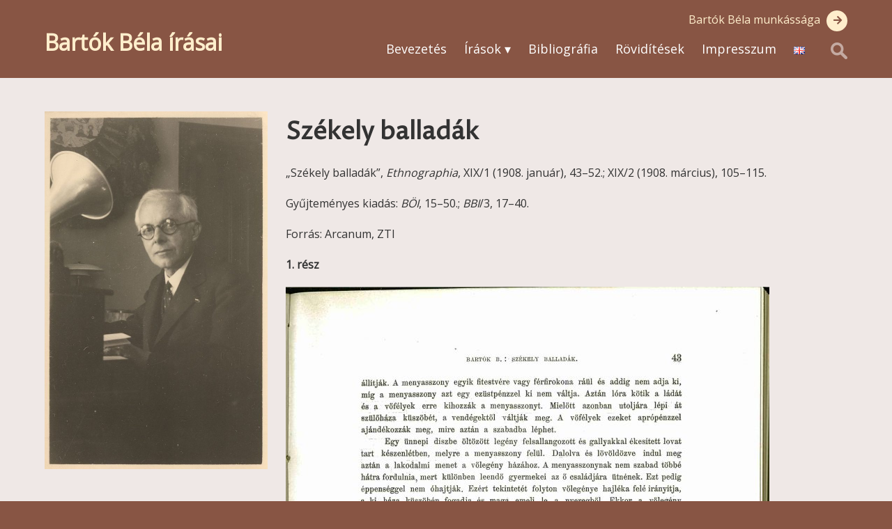

--- FILE ---
content_type: text/html; charset=UTF-8
request_url: https://bartok-irasai.zti.hu/irasok/szekely-balladak/
body_size: 23781
content:
<!DOCTYPE html>
<html lang="hu-HU" itemscope itemtype="https://schema.org/Article">
<head>
<meta charset="UTF-8" />
<meta name="viewport" content="width=device-width" />
<title>Székely balladák | Bartók Béla írásai</title>
<meta name='robots' content='max-image-preview:large' />
<link rel="alternate" href="https://bartok-irasai.zti.hu/irasok/szekely-balladak/" hreflang="hu" />
<link rel="alternate" href="https://bartok-irasai.zti.hu/en/irasok/szekely-balladak-2/" hreflang="en" />
<link rel="alternate" type="application/rss+xml" title="Bartók Béla írásai &raquo; hírcsatorna" href="https://bartok-irasai.zti.hu/feed/" />
<link rel="alternate" type="application/rss+xml" title="Bartók Béla írásai &raquo; hozzászólás hírcsatorna" href="https://bartok-irasai.zti.hu/comments/feed/" />
<link rel="alternate" title="oEmbed (JSON)" type="application/json+oembed" href="https://bartok-irasai.zti.hu/wp-json/oembed/1.0/embed?url=https%3A%2F%2Fbartok-irasai.zti.hu%2Firasok%2Fszekely-balladak%2F&#038;lang=hu" />
<link rel="alternate" title="oEmbed (XML)" type="text/xml+oembed" href="https://bartok-irasai.zti.hu/wp-json/oembed/1.0/embed?url=https%3A%2F%2Fbartok-irasai.zti.hu%2Firasok%2Fszekely-balladak%2F&#038;format=xml&#038;lang=hu" />
<style id='wp-img-auto-sizes-contain-inline-css' type='text/css'>
img:is([sizes=auto i],[sizes^="auto," i]){contain-intrinsic-size:3000px 1500px}
/*# sourceURL=wp-img-auto-sizes-contain-inline-css */
</style>
<style id='wp-emoji-styles-inline-css' type='text/css'>

	img.wp-smiley, img.emoji {
		display: inline !important;
		border: none !important;
		box-shadow: none !important;
		height: 1em !important;
		width: 1em !important;
		margin: 0 0.07em !important;
		vertical-align: -0.1em !important;
		background: none !important;
		padding: 0 !important;
	}
/*# sourceURL=wp-emoji-styles-inline-css */
</style>
<style id='wp-block-library-inline-css' type='text/css'>
:root{--wp-block-synced-color:#7a00df;--wp-block-synced-color--rgb:122,0,223;--wp-bound-block-color:var(--wp-block-synced-color);--wp-editor-canvas-background:#ddd;--wp-admin-theme-color:#007cba;--wp-admin-theme-color--rgb:0,124,186;--wp-admin-theme-color-darker-10:#006ba1;--wp-admin-theme-color-darker-10--rgb:0,107,160.5;--wp-admin-theme-color-darker-20:#005a87;--wp-admin-theme-color-darker-20--rgb:0,90,135;--wp-admin-border-width-focus:2px}@media (min-resolution:192dpi){:root{--wp-admin-border-width-focus:1.5px}}.wp-element-button{cursor:pointer}:root .has-very-light-gray-background-color{background-color:#eee}:root .has-very-dark-gray-background-color{background-color:#313131}:root .has-very-light-gray-color{color:#eee}:root .has-very-dark-gray-color{color:#313131}:root .has-vivid-green-cyan-to-vivid-cyan-blue-gradient-background{background:linear-gradient(135deg,#00d084,#0693e3)}:root .has-purple-crush-gradient-background{background:linear-gradient(135deg,#34e2e4,#4721fb 50%,#ab1dfe)}:root .has-hazy-dawn-gradient-background{background:linear-gradient(135deg,#faaca8,#dad0ec)}:root .has-subdued-olive-gradient-background{background:linear-gradient(135deg,#fafae1,#67a671)}:root .has-atomic-cream-gradient-background{background:linear-gradient(135deg,#fdd79a,#004a59)}:root .has-nightshade-gradient-background{background:linear-gradient(135deg,#330968,#31cdcf)}:root .has-midnight-gradient-background{background:linear-gradient(135deg,#020381,#2874fc)}:root{--wp--preset--font-size--normal:16px;--wp--preset--font-size--huge:42px}.has-regular-font-size{font-size:1em}.has-larger-font-size{font-size:2.625em}.has-normal-font-size{font-size:var(--wp--preset--font-size--normal)}.has-huge-font-size{font-size:var(--wp--preset--font-size--huge)}.has-text-align-center{text-align:center}.has-text-align-left{text-align:left}.has-text-align-right{text-align:right}.has-fit-text{white-space:nowrap!important}#end-resizable-editor-section{display:none}.aligncenter{clear:both}.items-justified-left{justify-content:flex-start}.items-justified-center{justify-content:center}.items-justified-right{justify-content:flex-end}.items-justified-space-between{justify-content:space-between}.screen-reader-text{border:0;clip-path:inset(50%);height:1px;margin:-1px;overflow:hidden;padding:0;position:absolute;width:1px;word-wrap:normal!important}.screen-reader-text:focus{background-color:#ddd;clip-path:none;color:#444;display:block;font-size:1em;height:auto;left:5px;line-height:normal;padding:15px 23px 14px;text-decoration:none;top:5px;width:auto;z-index:100000}html :where(.has-border-color){border-style:solid}html :where([style*=border-top-color]){border-top-style:solid}html :where([style*=border-right-color]){border-right-style:solid}html :where([style*=border-bottom-color]){border-bottom-style:solid}html :where([style*=border-left-color]){border-left-style:solid}html :where([style*=border-width]){border-style:solid}html :where([style*=border-top-width]){border-top-style:solid}html :where([style*=border-right-width]){border-right-style:solid}html :where([style*=border-bottom-width]){border-bottom-style:solid}html :where([style*=border-left-width]){border-left-style:solid}html :where(img[class*=wp-image-]){height:auto;max-width:100%}:where(figure){margin:0 0 1em}html :where(.is-position-sticky){--wp-admin--admin-bar--position-offset:var(--wp-admin--admin-bar--height,0px)}@media screen and (max-width:600px){html :where(.is-position-sticky){--wp-admin--admin-bar--position-offset:0px}}

/*# sourceURL=wp-block-library-inline-css */
</style><style id='wp-block-image-inline-css' type='text/css'>
.wp-block-image>a,.wp-block-image>figure>a{display:inline-block}.wp-block-image img{box-sizing:border-box;height:auto;max-width:100%;vertical-align:bottom}@media not (prefers-reduced-motion){.wp-block-image img.hide{visibility:hidden}.wp-block-image img.show{animation:show-content-image .4s}}.wp-block-image[style*=border-radius] img,.wp-block-image[style*=border-radius]>a{border-radius:inherit}.wp-block-image.has-custom-border img{box-sizing:border-box}.wp-block-image.aligncenter{text-align:center}.wp-block-image.alignfull>a,.wp-block-image.alignwide>a{width:100%}.wp-block-image.alignfull img,.wp-block-image.alignwide img{height:auto;width:100%}.wp-block-image .aligncenter,.wp-block-image .alignleft,.wp-block-image .alignright,.wp-block-image.aligncenter,.wp-block-image.alignleft,.wp-block-image.alignright{display:table}.wp-block-image .aligncenter>figcaption,.wp-block-image .alignleft>figcaption,.wp-block-image .alignright>figcaption,.wp-block-image.aligncenter>figcaption,.wp-block-image.alignleft>figcaption,.wp-block-image.alignright>figcaption{caption-side:bottom;display:table-caption}.wp-block-image .alignleft{float:left;margin:.5em 1em .5em 0}.wp-block-image .alignright{float:right;margin:.5em 0 .5em 1em}.wp-block-image .aligncenter{margin-left:auto;margin-right:auto}.wp-block-image :where(figcaption){margin-bottom:1em;margin-top:.5em}.wp-block-image.is-style-circle-mask img{border-radius:9999px}@supports ((-webkit-mask-image:none) or (mask-image:none)) or (-webkit-mask-image:none){.wp-block-image.is-style-circle-mask img{border-radius:0;-webkit-mask-image:url('data:image/svg+xml;utf8,<svg viewBox="0 0 100 100" xmlns="http://www.w3.org/2000/svg"><circle cx="50" cy="50" r="50"/></svg>');mask-image:url('data:image/svg+xml;utf8,<svg viewBox="0 0 100 100" xmlns="http://www.w3.org/2000/svg"><circle cx="50" cy="50" r="50"/></svg>');mask-mode:alpha;-webkit-mask-position:center;mask-position:center;-webkit-mask-repeat:no-repeat;mask-repeat:no-repeat;-webkit-mask-size:contain;mask-size:contain}}:root :where(.wp-block-image.is-style-rounded img,.wp-block-image .is-style-rounded img){border-radius:9999px}.wp-block-image figure{margin:0}.wp-lightbox-container{display:flex;flex-direction:column;position:relative}.wp-lightbox-container img{cursor:zoom-in}.wp-lightbox-container img:hover+button{opacity:1}.wp-lightbox-container button{align-items:center;backdrop-filter:blur(16px) saturate(180%);background-color:#5a5a5a40;border:none;border-radius:4px;cursor:zoom-in;display:flex;height:20px;justify-content:center;opacity:0;padding:0;position:absolute;right:16px;text-align:center;top:16px;width:20px;z-index:100}@media not (prefers-reduced-motion){.wp-lightbox-container button{transition:opacity .2s ease}}.wp-lightbox-container button:focus-visible{outline:3px auto #5a5a5a40;outline:3px auto -webkit-focus-ring-color;outline-offset:3px}.wp-lightbox-container button:hover{cursor:pointer;opacity:1}.wp-lightbox-container button:focus{opacity:1}.wp-lightbox-container button:focus,.wp-lightbox-container button:hover,.wp-lightbox-container button:not(:hover):not(:active):not(.has-background){background-color:#5a5a5a40;border:none}.wp-lightbox-overlay{box-sizing:border-box;cursor:zoom-out;height:100vh;left:0;overflow:hidden;position:fixed;top:0;visibility:hidden;width:100%;z-index:100000}.wp-lightbox-overlay .close-button{align-items:center;cursor:pointer;display:flex;justify-content:center;min-height:40px;min-width:40px;padding:0;position:absolute;right:calc(env(safe-area-inset-right) + 16px);top:calc(env(safe-area-inset-top) + 16px);z-index:5000000}.wp-lightbox-overlay .close-button:focus,.wp-lightbox-overlay .close-button:hover,.wp-lightbox-overlay .close-button:not(:hover):not(:active):not(.has-background){background:none;border:none}.wp-lightbox-overlay .lightbox-image-container{height:var(--wp--lightbox-container-height);left:50%;overflow:hidden;position:absolute;top:50%;transform:translate(-50%,-50%);transform-origin:top left;width:var(--wp--lightbox-container-width);z-index:9999999999}.wp-lightbox-overlay .wp-block-image{align-items:center;box-sizing:border-box;display:flex;height:100%;justify-content:center;margin:0;position:relative;transform-origin:0 0;width:100%;z-index:3000000}.wp-lightbox-overlay .wp-block-image img{height:var(--wp--lightbox-image-height);min-height:var(--wp--lightbox-image-height);min-width:var(--wp--lightbox-image-width);width:var(--wp--lightbox-image-width)}.wp-lightbox-overlay .wp-block-image figcaption{display:none}.wp-lightbox-overlay button{background:none;border:none}.wp-lightbox-overlay .scrim{background-color:#fff;height:100%;opacity:.9;position:absolute;width:100%;z-index:2000000}.wp-lightbox-overlay.active{visibility:visible}@media not (prefers-reduced-motion){.wp-lightbox-overlay.active{animation:turn-on-visibility .25s both}.wp-lightbox-overlay.active img{animation:turn-on-visibility .35s both}.wp-lightbox-overlay.show-closing-animation:not(.active){animation:turn-off-visibility .35s both}.wp-lightbox-overlay.show-closing-animation:not(.active) img{animation:turn-off-visibility .25s both}.wp-lightbox-overlay.zoom.active{animation:none;opacity:1;visibility:visible}.wp-lightbox-overlay.zoom.active .lightbox-image-container{animation:lightbox-zoom-in .4s}.wp-lightbox-overlay.zoom.active .lightbox-image-container img{animation:none}.wp-lightbox-overlay.zoom.active .scrim{animation:turn-on-visibility .4s forwards}.wp-lightbox-overlay.zoom.show-closing-animation:not(.active){animation:none}.wp-lightbox-overlay.zoom.show-closing-animation:not(.active) .lightbox-image-container{animation:lightbox-zoom-out .4s}.wp-lightbox-overlay.zoom.show-closing-animation:not(.active) .lightbox-image-container img{animation:none}.wp-lightbox-overlay.zoom.show-closing-animation:not(.active) .scrim{animation:turn-off-visibility .4s forwards}}@keyframes show-content-image{0%{visibility:hidden}99%{visibility:hidden}to{visibility:visible}}@keyframes turn-on-visibility{0%{opacity:0}to{opacity:1}}@keyframes turn-off-visibility{0%{opacity:1;visibility:visible}99%{opacity:0;visibility:visible}to{opacity:0;visibility:hidden}}@keyframes lightbox-zoom-in{0%{transform:translate(calc((-100vw + var(--wp--lightbox-scrollbar-width))/2 + var(--wp--lightbox-initial-left-position)),calc(-50vh + var(--wp--lightbox-initial-top-position))) scale(var(--wp--lightbox-scale))}to{transform:translate(-50%,-50%) scale(1)}}@keyframes lightbox-zoom-out{0%{transform:translate(-50%,-50%) scale(1);visibility:visible}99%{visibility:visible}to{transform:translate(calc((-100vw + var(--wp--lightbox-scrollbar-width))/2 + var(--wp--lightbox-initial-left-position)),calc(-50vh + var(--wp--lightbox-initial-top-position))) scale(var(--wp--lightbox-scale));visibility:hidden}}
/*# sourceURL=https://bartok-irasai.zti.hu/wp-includes/blocks/image/style.min.css */
</style>
<style id='wp-block-list-inline-css' type='text/css'>
ol,ul{box-sizing:border-box}:root :where(.wp-block-list.has-background){padding:1.25em 2.375em}
/*# sourceURL=https://bartok-irasai.zti.hu/wp-includes/blocks/list/style.min.css */
</style>
<style id='wp-block-paragraph-inline-css' type='text/css'>
.is-small-text{font-size:.875em}.is-regular-text{font-size:1em}.is-large-text{font-size:2.25em}.is-larger-text{font-size:3em}.has-drop-cap:not(:focus):first-letter{float:left;font-size:8.4em;font-style:normal;font-weight:100;line-height:.68;margin:.05em .1em 0 0;text-transform:uppercase}body.rtl .has-drop-cap:not(:focus):first-letter{float:none;margin-left:.1em}p.has-drop-cap.has-background{overflow:hidden}:root :where(p.has-background){padding:1.25em 2.375em}:where(p.has-text-color:not(.has-link-color)) a{color:inherit}p.has-text-align-left[style*="writing-mode:vertical-lr"],p.has-text-align-right[style*="writing-mode:vertical-rl"]{rotate:180deg}
/*# sourceURL=https://bartok-irasai.zti.hu/wp-includes/blocks/paragraph/style.min.css */
</style>
<style id='global-styles-inline-css' type='text/css'>
:root{--wp--preset--aspect-ratio--square: 1;--wp--preset--aspect-ratio--4-3: 4/3;--wp--preset--aspect-ratio--3-4: 3/4;--wp--preset--aspect-ratio--3-2: 3/2;--wp--preset--aspect-ratio--2-3: 2/3;--wp--preset--aspect-ratio--16-9: 16/9;--wp--preset--aspect-ratio--9-16: 9/16;--wp--preset--color--black: #000000;--wp--preset--color--cyan-bluish-gray: #abb8c3;--wp--preset--color--white: #ffffff;--wp--preset--color--pale-pink: #f78da7;--wp--preset--color--vivid-red: #cf2e2e;--wp--preset--color--luminous-vivid-orange: #ff6900;--wp--preset--color--luminous-vivid-amber: #fcb900;--wp--preset--color--light-green-cyan: #7bdcb5;--wp--preset--color--vivid-green-cyan: #00d084;--wp--preset--color--pale-cyan-blue: #8ed1fc;--wp--preset--color--vivid-cyan-blue: #0693e3;--wp--preset--color--vivid-purple: #9b51e0;--wp--preset--gradient--vivid-cyan-blue-to-vivid-purple: linear-gradient(135deg,rgb(6,147,227) 0%,rgb(155,81,224) 100%);--wp--preset--gradient--light-green-cyan-to-vivid-green-cyan: linear-gradient(135deg,rgb(122,220,180) 0%,rgb(0,208,130) 100%);--wp--preset--gradient--luminous-vivid-amber-to-luminous-vivid-orange: linear-gradient(135deg,rgb(252,185,0) 0%,rgb(255,105,0) 100%);--wp--preset--gradient--luminous-vivid-orange-to-vivid-red: linear-gradient(135deg,rgb(255,105,0) 0%,rgb(207,46,46) 100%);--wp--preset--gradient--very-light-gray-to-cyan-bluish-gray: linear-gradient(135deg,rgb(238,238,238) 0%,rgb(169,184,195) 100%);--wp--preset--gradient--cool-to-warm-spectrum: linear-gradient(135deg,rgb(74,234,220) 0%,rgb(151,120,209) 20%,rgb(207,42,186) 40%,rgb(238,44,130) 60%,rgb(251,105,98) 80%,rgb(254,248,76) 100%);--wp--preset--gradient--blush-light-purple: linear-gradient(135deg,rgb(255,206,236) 0%,rgb(152,150,240) 100%);--wp--preset--gradient--blush-bordeaux: linear-gradient(135deg,rgb(254,205,165) 0%,rgb(254,45,45) 50%,rgb(107,0,62) 100%);--wp--preset--gradient--luminous-dusk: linear-gradient(135deg,rgb(255,203,112) 0%,rgb(199,81,192) 50%,rgb(65,88,208) 100%);--wp--preset--gradient--pale-ocean: linear-gradient(135deg,rgb(255,245,203) 0%,rgb(182,227,212) 50%,rgb(51,167,181) 100%);--wp--preset--gradient--electric-grass: linear-gradient(135deg,rgb(202,248,128) 0%,rgb(113,206,126) 100%);--wp--preset--gradient--midnight: linear-gradient(135deg,rgb(2,3,129) 0%,rgb(40,116,252) 100%);--wp--preset--font-size--small: 13px;--wp--preset--font-size--medium: 20px;--wp--preset--font-size--large: 36px;--wp--preset--font-size--x-large: 42px;--wp--preset--spacing--20: 0.44rem;--wp--preset--spacing--30: 0.67rem;--wp--preset--spacing--40: 1rem;--wp--preset--spacing--50: 1.5rem;--wp--preset--spacing--60: 2.25rem;--wp--preset--spacing--70: 3.38rem;--wp--preset--spacing--80: 5.06rem;--wp--preset--shadow--natural: 6px 6px 9px rgba(0, 0, 0, 0.2);--wp--preset--shadow--deep: 12px 12px 50px rgba(0, 0, 0, 0.4);--wp--preset--shadow--sharp: 6px 6px 0px rgba(0, 0, 0, 0.2);--wp--preset--shadow--outlined: 6px 6px 0px -3px rgb(255, 255, 255), 6px 6px rgb(0, 0, 0);--wp--preset--shadow--crisp: 6px 6px 0px rgb(0, 0, 0);}:root :where(.is-layout-flow) > :first-child{margin-block-start: 0;}:root :where(.is-layout-flow) > :last-child{margin-block-end: 0;}:root :where(.is-layout-flow) > *{margin-block-start: 24px;margin-block-end: 0;}:root :where(.is-layout-constrained) > :first-child{margin-block-start: 0;}:root :where(.is-layout-constrained) > :last-child{margin-block-end: 0;}:root :where(.is-layout-constrained) > *{margin-block-start: 24px;margin-block-end: 0;}:root :where(.is-layout-flex){gap: 24px;}:root :where(.is-layout-grid){gap: 24px;}body .is-layout-flex{display: flex;}.is-layout-flex{flex-wrap: wrap;align-items: center;}.is-layout-flex > :is(*, div){margin: 0;}body .is-layout-grid{display: grid;}.is-layout-grid > :is(*, div){margin: 0;}.has-black-color{color: var(--wp--preset--color--black) !important;}.has-cyan-bluish-gray-color{color: var(--wp--preset--color--cyan-bluish-gray) !important;}.has-white-color{color: var(--wp--preset--color--white) !important;}.has-pale-pink-color{color: var(--wp--preset--color--pale-pink) !important;}.has-vivid-red-color{color: var(--wp--preset--color--vivid-red) !important;}.has-luminous-vivid-orange-color{color: var(--wp--preset--color--luminous-vivid-orange) !important;}.has-luminous-vivid-amber-color{color: var(--wp--preset--color--luminous-vivid-amber) !important;}.has-light-green-cyan-color{color: var(--wp--preset--color--light-green-cyan) !important;}.has-vivid-green-cyan-color{color: var(--wp--preset--color--vivid-green-cyan) !important;}.has-pale-cyan-blue-color{color: var(--wp--preset--color--pale-cyan-blue) !important;}.has-vivid-cyan-blue-color{color: var(--wp--preset--color--vivid-cyan-blue) !important;}.has-vivid-purple-color{color: var(--wp--preset--color--vivid-purple) !important;}.has-black-background-color{background-color: var(--wp--preset--color--black) !important;}.has-cyan-bluish-gray-background-color{background-color: var(--wp--preset--color--cyan-bluish-gray) !important;}.has-white-background-color{background-color: var(--wp--preset--color--white) !important;}.has-pale-pink-background-color{background-color: var(--wp--preset--color--pale-pink) !important;}.has-vivid-red-background-color{background-color: var(--wp--preset--color--vivid-red) !important;}.has-luminous-vivid-orange-background-color{background-color: var(--wp--preset--color--luminous-vivid-orange) !important;}.has-luminous-vivid-amber-background-color{background-color: var(--wp--preset--color--luminous-vivid-amber) !important;}.has-light-green-cyan-background-color{background-color: var(--wp--preset--color--light-green-cyan) !important;}.has-vivid-green-cyan-background-color{background-color: var(--wp--preset--color--vivid-green-cyan) !important;}.has-pale-cyan-blue-background-color{background-color: var(--wp--preset--color--pale-cyan-blue) !important;}.has-vivid-cyan-blue-background-color{background-color: var(--wp--preset--color--vivid-cyan-blue) !important;}.has-vivid-purple-background-color{background-color: var(--wp--preset--color--vivid-purple) !important;}.has-black-border-color{border-color: var(--wp--preset--color--black) !important;}.has-cyan-bluish-gray-border-color{border-color: var(--wp--preset--color--cyan-bluish-gray) !important;}.has-white-border-color{border-color: var(--wp--preset--color--white) !important;}.has-pale-pink-border-color{border-color: var(--wp--preset--color--pale-pink) !important;}.has-vivid-red-border-color{border-color: var(--wp--preset--color--vivid-red) !important;}.has-luminous-vivid-orange-border-color{border-color: var(--wp--preset--color--luminous-vivid-orange) !important;}.has-luminous-vivid-amber-border-color{border-color: var(--wp--preset--color--luminous-vivid-amber) !important;}.has-light-green-cyan-border-color{border-color: var(--wp--preset--color--light-green-cyan) !important;}.has-vivid-green-cyan-border-color{border-color: var(--wp--preset--color--vivid-green-cyan) !important;}.has-pale-cyan-blue-border-color{border-color: var(--wp--preset--color--pale-cyan-blue) !important;}.has-vivid-cyan-blue-border-color{border-color: var(--wp--preset--color--vivid-cyan-blue) !important;}.has-vivid-purple-border-color{border-color: var(--wp--preset--color--vivid-purple) !important;}.has-vivid-cyan-blue-to-vivid-purple-gradient-background{background: var(--wp--preset--gradient--vivid-cyan-blue-to-vivid-purple) !important;}.has-light-green-cyan-to-vivid-green-cyan-gradient-background{background: var(--wp--preset--gradient--light-green-cyan-to-vivid-green-cyan) !important;}.has-luminous-vivid-amber-to-luminous-vivid-orange-gradient-background{background: var(--wp--preset--gradient--luminous-vivid-amber-to-luminous-vivid-orange) !important;}.has-luminous-vivid-orange-to-vivid-red-gradient-background{background: var(--wp--preset--gradient--luminous-vivid-orange-to-vivid-red) !important;}.has-very-light-gray-to-cyan-bluish-gray-gradient-background{background: var(--wp--preset--gradient--very-light-gray-to-cyan-bluish-gray) !important;}.has-cool-to-warm-spectrum-gradient-background{background: var(--wp--preset--gradient--cool-to-warm-spectrum) !important;}.has-blush-light-purple-gradient-background{background: var(--wp--preset--gradient--blush-light-purple) !important;}.has-blush-bordeaux-gradient-background{background: var(--wp--preset--gradient--blush-bordeaux) !important;}.has-luminous-dusk-gradient-background{background: var(--wp--preset--gradient--luminous-dusk) !important;}.has-pale-ocean-gradient-background{background: var(--wp--preset--gradient--pale-ocean) !important;}.has-electric-grass-gradient-background{background: var(--wp--preset--gradient--electric-grass) !important;}.has-midnight-gradient-background{background: var(--wp--preset--gradient--midnight) !important;}.has-small-font-size{font-size: var(--wp--preset--font-size--small) !important;}.has-medium-font-size{font-size: var(--wp--preset--font-size--medium) !important;}.has-large-font-size{font-size: var(--wp--preset--font-size--large) !important;}.has-x-large-font-size{font-size: var(--wp--preset--font-size--x-large) !important;}
/*# sourceURL=global-styles-inline-css */
</style>

<style id='classic-theme-styles-inline-css' type='text/css'>
/*! This file is auto-generated */
.wp-block-button__link{color:#fff;background-color:#32373c;border-radius:9999px;box-shadow:none;text-decoration:none;padding:calc(.667em + 2px) calc(1.333em + 2px);font-size:1.125em}.wp-block-file__button{background:#32373c;color:#fff;text-decoration:none}
/*# sourceURL=/wp-includes/css/classic-themes.min.css */
</style>
<link rel='stylesheet' id='parent-style-css' href='https://bartok-irasai.zti.hu/wp-content/themes/generic/style.css?ver=6.9' type='text/css' media='all' />
<link rel='stylesheet' id='generic-style-css' href='https://bartok-irasai.zti.hu/wp-content/themes/generic-child/style.css?ver=6.9' type='text/css' media='all' />
<link rel='stylesheet' id='generic-icons-css' href='https://bartok-irasai.zti.hu/wp-content/themes/generic/icons/icons.css?ver=6.9' type='text/css' media='all' />
<script type="text/javascript" src="https://bartok-irasai.zti.hu/wp-includes/js/jquery/jquery.min.js?ver=3.7.1" id="jquery-core-js"></script>
<script type="text/javascript" src="https://bartok-irasai.zti.hu/wp-includes/js/jquery/jquery-migrate.min.js?ver=3.4.1" id="jquery-migrate-js"></script>
<script type="text/javascript" src="https://bartok-irasai.zti.hu/wp-content/themes/generic/js/videos.js?ver=6.9" id="generic-videos-js"></script>
<script type="text/javascript" id="generic-videos-js-after">
/* <![CDATA[ */
jQuery(document).ready(function($){$("#wrapper").vids();});
//# sourceURL=generic-videos-js-after
/* ]]> */
</script>
<link rel="https://api.w.org/" href="https://bartok-irasai.zti.hu/wp-json/" /><link rel="alternate" title="JSON" type="application/json" href="https://bartok-irasai.zti.hu/wp-json/wp/v2/irasok/438" /><link rel="EditURI" type="application/rsd+xml" title="RSD" href="https://bartok-irasai.zti.hu/xmlrpc.php?rsd" />
<meta name="generator" content="WordPress 6.9" />
<link rel="canonical" href="https://bartok-irasai.zti.hu/irasok/szekely-balladak/" />
<link rel='shortlink' href='https://bartok-irasai.zti.hu/?p=438' />
<!-- <link rel="stylesheet" href="https://cdnjs.cloudflare.com/ajax/libs/font-awesome/4.7.0/css/font-awesome.min.css"> -->
<script src="https://kit.fontawesome.com/bf6cb633ba.js" crossorigin="anonymous"></script>
</head>
<body class="wp-singular irasok-template-default single single-irasok postid-438 single-format-standard wp-embed-responsive wp-theme-generic wp-child-theme-generic-child">
<a href="#content" class="skip-link screen-reader-text">Skip to the content</a><div id="wrapper" class="hfeed">
<header id="header" role="banner">
<div id="branding">
<div id="site-title" itemprop="publisher" itemscope itemtype="https://schema.org/Organization">
<a href="https://bartok-irasai.zti.hu/" title="Bartók Béla írásai" rel="home" itemprop="url">Bartók Béla írásai</a></div>
<div id="site-description"></div>
</div>
<div id="BB">
<a href="https://bartok.zti.hu">Bartók Béla munkássága</a> <a href="https://bartok.zti.hu"><button type="button" class="btn btn-color btn-circle btn-sm"><i class='fas fa-arrow-right'></i></button></a>
</div>
<nav id="menu" role="navigation" itemscope itemtype="https://schema.org/SiteNavigationElement">
<button type="button" class="menu-toggle"><span class="menu-icon">&#9776;</span><span class="menu-text screen-reader-text"> Menu</span></button>
<div class="menu-fomenu-container"><ul id="menu-fomenu" class="menu"><li id="menu-item-3726" class="menu-item menu-item-type-post_type menu-item-object-page menu-item-home menu-item-3726"><a href="https://bartok-irasai.zti.hu/" itemprop="url"><span itemprop="name">Bevezetés</span></a></li>
<li id="menu-item-41" class="menu-item menu-item-type-post_type menu-item-object-page current_page_parent menu-item-has-children menu-item-41"><a href="https://bartok-irasai.zti.hu/irasok/" itemprop="url"><span itemprop="name">Írások</span></a>
<ul class="sub-menu">
	<li id="menu-item-61" class="menu-item menu-item-type-custom menu-item-object-custom menu-item-61"><a href="http://bartok-irasai.zti.hu/irasok/?ev" itemprop="url"><span itemprop="name">Írások időrendben</span></a></li>
	<li id="menu-item-60" class="menu-item menu-item-type-custom menu-item-object-custom menu-item-60"><a href="http://bartok-irasai.zti.hu/irasok/?mufaj" itemprop="url"><span itemprop="name">Írások műfajok szerint</span></a></li>
</ul>
</li>
<li id="menu-item-19" class="menu-item menu-item-type-post_type menu-item-object-page menu-item-19"><a href="https://bartok-irasai.zti.hu/bibliografia/" itemprop="url"><span itemprop="name">Bibliográfia</span></a></li>
<li id="menu-item-21" class="menu-item menu-item-type-post_type menu-item-object-page menu-item-21"><a href="https://bartok-irasai.zti.hu/roviditesek/" itemprop="url"><span itemprop="name">Rövidítések</span></a></li>
<li id="menu-item-20" class="menu-item menu-item-type-post_type menu-item-object-page menu-item-20"><a href="https://bartok-irasai.zti.hu/impresszum/" itemprop="url"><span itemprop="name">Impresszum</span></a></li>
</ul></div><div id="language_switcher"><ul>	<li class="lang-item lang-item-5 lang-item-en lang-item-first"><a lang="en-GB" hreflang="en-GB" href="https://bartok-irasai.zti.hu/en/irasok/szekely-balladak-2/"><img src="[data-uri]" alt="English" width="16" height="11" style="width: 16px; height: 11px;" /></a></li>
</ul></div>
<div id="search"><form role="search" method="get" class="search-form" action="https://bartok-irasai.zti.hu/">
				<label>
					<span class="screen-reader-text">Keresés:</span>
					<input type="search" class="search-field" placeholder="Keresés&hellip;" value="" name="s" />
				</label>
				<input type="submit" class="search-submit" value="Keresés" />
			</form></div>

</nav>
</header>
<div id="container"><main id="content" role="main">
<article id="post-438" class="post-438 irasok type-irasok status-publish format-standard hentry mufaj-tudomanyos_dolgozatok_nepzenerol nyelv-magyar gyujtemenyes_kiadas-bbi3 gyujtemenyes_kiadas-boi ev-36">
<header>
<h1 class="entry-title" itemprop="headline"><a href="https://bartok-irasai.zti.hu/irasok/szekely-balladak/" title="Székely balladák" rel="bookmark">Székely balladák</a>
</h1> 
<div class="entry-meta">
<h3 class="subtitle"></h3>
</div></header> 
<div class="entry-content" itemprop="mainEntityOfPage">

<p>„Székely balladák”, <em>Ethnographia</em>, XIX/1 (1908. január), 43–52.; XIX/2 (1908. március), 105–115.</p>



<p>Gyűjteményes kiadás: <em>BÖI</em>, 15–50.; <em>BBI</em>/3, 17–40.</p>



<p>Forrás: Arcanum, ZTI</p>



<p><strong>1. rész</strong></p>



<figure class="wp-block-image size-large"><a href="https://drive.google.com/file/d/14ZOtnPF6PJHZVkhGWGS8k--nrMJfKZNV/view?usp=sharing" target="_blank" rel="noopener"><img fetchpriority="high" decoding="async" width="694" height="1024" src="https://bartok-irasai.zti.hu/wp-content/uploads/007_Szekely-balladak_Ethnographia_1908-1-694x1024.jpg" alt="" class="wp-image-446" srcset="https://bartok-irasai.zti.hu/wp-content/uploads/007_Szekely-balladak_Ethnographia_1908-1-694x1024.jpg 694w, https://bartok-irasai.zti.hu/wp-content/uploads/007_Szekely-balladak_Ethnographia_1908-1-339x500.jpg 339w" sizes="(max-width: 694px) 100vw, 694px" /></a><figcaption><a href="https://drive.google.com/file/d/14ZOtnPF6PJHZVkhGWGS8k--nrMJfKZNV/view?usp=sharing" target="_blank" rel="noreferrer noopener">Teljes dokumentum</a></figcaption></figure>



<p><strong>2. rész</strong></p>



<figure class="wp-block-image size-large"><a href="https://drive.google.com/file/d/1ZranWaL_pRZwCqf__woEWlVfMuAmc9sF/view?usp=sharing" target="_blank" rel="noopener"><img decoding="async" width="691" height="1024" src="https://bartok-irasai.zti.hu/wp-content/uploads/007_Szekely-balladak_Ethnographia_1908-2-691x1024.jpg" alt="" class="wp-image-448" srcset="https://bartok-irasai.zti.hu/wp-content/uploads/007_Szekely-balladak_Ethnographia_1908-2-691x1024.jpg 691w, https://bartok-irasai.zti.hu/wp-content/uploads/007_Szekely-balladak_Ethnographia_1908-2-337x500.jpg 337w" sizes="(max-width: 691px) 100vw, 691px" /></a><figcaption><a href="https://drive.google.com/file/d/1ZranWaL_pRZwCqf__woEWlVfMuAmc9sF/view?usp=sharing" target="_blank" rel="noreferrer noopener">Teljes dokumentum</a></figcaption></figure>



<p class="lathatatlan"><br><br>BARTÓK B. : SZÉKELY BALLADÁK. 43<br><br>NÉPKÖLTÉSZET ÉS NÉPZENE.<br>Székely balladák.<br>— Első közlemény. —<br>1.<br>Két rab testvér.1<br>Csíkmadaras (Bodon Pál följegyzése).<br>α-t</p>



<p class="lathatatlan">a<br>1 A 8-as versszakokra α—α, a 6-osokra ß—ß, s a teljes versszakokhoz hozzáfüggesztett 1/2 6-os versszakokra a γ—γ, a 11. és 15. versszakra δ&#8212;δ dallamrész jön.<br></p>



<ol class="lathatatlan wp-block-list"><li>Elfogának két szép rabot : Egyik szép rab Biró János, Másik szép rab Biró Kata, Másik szép rab Biró Kata.</li><li>„Nézz te vissza, édes hugom, Nem jönnek-e az törökök,<br>Nem jönnek-e az törökök,<br>Az törökök s az tatárok?</li><li>„Nem jönnek-e az törökök,<br>Nem jönnek-e az tatárok, Engem itten összevágnak, Téged innét visszavisznek. “</li><li>Bujj bé hugom vízmosásba,<br>Ott könyörögj az istennek,<br>Ott könyörögj az istennek,<br>S két karomnak győzedelmet.</li><li>„S két karomnak győzedelmet, Paizsomnak erős elmet.“<br>„S két karomnak győzedelmet, Paizsomnak erős elmet.“</li><li>Őt megsegíté az isten,<br>S csak egy maradt kirmondani. Őt megsegíté az isten,<br>S csak egy maradt hírmondani.</li><li>„Bujj ki hugom vízmosásból, Induljunk el hazafelé.“<br>„Bujj ki hugom vízmosásból, Induljunk el hazafelé.“</li><li>Mikor mennek vala Atyja kapujánál,<br>Szóval így felele :<br>Menj bé éldes hugom.</li><li>„Menj bé hugom, menj bé Az atyánk házához,<br>Kérj el szállást nékünk,<br>Bár az éccakára,<br>Bár az éccakára,<br>Bár az ajtó mellett.“</li><li>„Asszonyom, asszonyom, Nagyságos asszonyom !<br>Adjon szállást nékünk,<br>Bár az éccakára,<br>Bár az éccakára,<br>Bár az ajtó mellett.</li><li>„„Most jövünk Törökországbúl, Egy bátyámmal vagyok,<br>Jó bátyámmal vagyok itten Igen megvagdalták.</li><li>— Menj ki kódus. menj ki,<br>Mer én az kódusnak,<br>Mer én az kódusnak Büzit nem állhatom.</li><li>Avval csak kiszalad A szegény rableány,<br>Udvaron találá<br>Az ő édes apját.</li><li>„ „Gazduram, gazduram, Nagyságos gazduram,<br>Adjon szállást nekünk,<br>Bár az éccakára,<br>Bár az éccakára,<br>Bár az istállóba,</li><li>„„Most jövünk Törökországbúl, Egy bátyámmal vagyok,<br>Jó bátyámmal vagyok itten Igen megvagdalták.</li><li>Meglehet, meglehet,<br>Te szegén rableán,<br>Meglehet, meglehet,<br>Te szegén rableán.</li><li>„Hugom, éldes hugom,<br>Most mán reám hallgas :<br>Első kakas szókor<br>Én lebetegedem;</li><li>„Első kakas szókor Én lebetegedem,<br><br>Másod kakas szókor Egy mirigyem szökik;</li><li>„Másod kakas szókor Egy mirigyem szökik, Harmad kakas szókor Világból kimúlok.“</li><li>„„Bátyám, éldes bátyám, Lelkem szivem bátyám !<br>Mi ugyan béjártuk<br>Az Törökországot,<br>Vissza es eljutánk Az atyánk házához.</li><li>„„Vissza es eljutánk Az atyánk házához,<br>Szállást kértünk vala Az éldes anyánktól.““</li><li>Szóval így felele:<br>— „Menj ki kódus, menj ki, Mer én a kódusnak Buzit nem állhatom.“</li><li>Ezt ajtón hallgassa Nagyobb asztalinas,<br>Mondá asszonának : Nagyságos asszonyom !</li></ol>



<ul class="lathatatlan wp-block-list"><li>Sírást még hallottam,<br>De ollat sohasem.</li></ul>



<ol class="lathatatlan wp-block-list"><li>Egyik kódus meghót,<br>Másik úgy sirassa,<br>Egyik kódus meghót,<br>Másik úgy sirassa :</li><li>„„Bátyám, éldes bátyám Lelkem szivem bátyám !<br>Mi ugyan béjártuk<br>Az Törökországot,<br>Vissza es eljutánk Az atyánk házához.</li><li>„„Vissza es eljutánk Az atyánk házához,<br>Szállást kértünk vala Az éldes anyánktól.““</li><li>Szóval így felele :<br>— „Menj ki kódus, menj ki, Mer én a kódúsnak Büzit nem állhatom.“</li><li>Akkor csak szalada A nagyságos asszon,<br>Az ajtót megnyita,<br>Szóval igy felele :</li><li>Hogyha tuttam vóna,<br>Hogy fiam s lányom vagy, Nem hogy ajtó mellé Szállást’n attam vóna.</li><li>Nem hogy ajtó mellé Szállást’n attam vóna, Hanem kebelemre Bezártalak vóna . . .<br>S avval megölelé S szörnyű halált hala.<br>2.<br>A virágok vetélkedése.<br>Gyergyócsomafalva.</li><li>A búzamezőbe háromféle virág ••<br>A legelső virág a szép búzavirág,</li><li>A második virág a szép szőlővirág,<br>A harmadik virág a szép szegfűvirág.</li><li>Így szóla hozzája a szép búzavirág:<br>„Szebb vagyok, jobb vagyok annyival náladnál, —</li><li>Mer éngem elvisznek az oltári helyre,<br>Ott neveznek éngem Jézus szent testinek.“<br></li><li>Így szóla hozzája a szép szőlővirág :<br>„Szebb vagyok, jobb vagyok annyival náladnál, —</li><li>Mer éngem elvisznek az oltári helyre,<br>Itt neveznek éngem Jézus szent vérinek.“</li><li>Így szóla hozzája a szép szegfűvirág :<br>„Szebb vagyok, jobb vagyok annyival náladnál, —</li><li>Mer éngem leszednek, kalapjukba tesznek, Kalapjukba tesznek s kevélyen viselnek.“ 1<br>3.<br>Magyarósy Tamás.<br>Csíkmadaras. (Bodon Pál följegyzése.)</li><li>„Magyarósy Tamás, mire házasodál ?<br>„„Vajda elföldjére, Vajda leányára.</li><li>„Vajda elföldjére, Vajda leányára Vajda leányára Vajda Ilonára.““</li><li>Mikor mennek vala a nagy rengetegbe Mendegel a hintó, sirdogál a leány.</li><li>Szóval felfeleli a kisebb nyoszoló :<br>— Ha búja nem vóna, bizony nem is sírna ;<br>De mivel búja van, hidd meg, hogy azér sir.</li><li>Mendegel a hintó, sirdogál a leány,<br>Szóval felfeleli nagyobbik nyoszoló :</li><li>— „Hallod-e, hallod-e, Magyarósy Tamás Adsz ide, adsz ide, patyolat ingedet.</li><li>— „Patyolat ingedet apróka ruhának,1 Selyem keszkenődet burkozó kötőnek.</li><li>„„Szógám, édes szógám, fordisd meg paripám, Fordísd meg paripám, számtalan násznépim.““</li><li>Mikor mentek vala Vajda kapujánál :<br>„„ Benn van-e, benn van-e, Vajda japám uram?““<br>— „Benn vagyok, benn vagyok, Magyarósy fiam.</li><li>„,,A mit elvittünk vót, vissza es elhoztuk,<br>Ha így tanította, már így vegye hasznát.““<br>1 Szövegének közeli marosszéki vált. M. Népkölt. Gyüjt. új foly. I. köt. 182. — Gyulai u. o. 564. nem vette észre, hogy a virágok e vetélkedése tulajdonképpen törmeléke a nyári napfordulati szent-ivánéneknek. L. a koloni változatban Erdélyi: Népdalok és mondák, III. köt. 149. és Kubinyi-Vahot : Magyarország és Erdély képekben, III. köt. 30. V. ö. a fák bibliai vetekedésével, Bírák k. IX. : 8—15. Szerk.<br>1 Kriza változatában (M. Népkölt. Gyüjt. új foly. III. köt. 14. és 427.) „al-póka- ruhának“, a mi helyesebb is, mert a „póka“ az egész székely-földön pólyát jelent.<br>Szerk.<br></li><li>„Kedves feleségem . . 11.<br>— Mibajod angyalom ?<br>„Mit keres itt a nyerges ló Az udvaromon ?“</li><li>Erre-arra néz az asszony : 12.<br>— Hol van itt a nyerges ló ?<br>Tehenemet szalajtotta<br>El a szolgáló.</li><li>„Tehenemen sárga nyerget 13. Aj ki látott már,<br>Mióta a csillagos ég És a nagy világ?“</li><li>„Kedves feleségem . . 14.<br>— Mi bajod angyalom ?„Mit keres itt a köpönyeg A fogasomon ?“</li><li>Erre-arra néz az asszony : 15.<br>— Hol van itt a köpönyeg ?<br>Szolgálómnak fáj a feje,<br>Vizes kendő ez.</li><li>„Vizes kendőn sárga gombot 16.<br>Aj ki látott már,<br>Mióta a csillagos ég És a nagy világ?&#8221;</li><li>„Kedves feleségem . . .“ 17.<br>— Mi bajod angyalom ?<br>„Kié ez a fénylő csizma A fogasomon?</li><li>Erre-arra néz asszony : 18.<br>— Hol vagyon itt a csizma ?<br>Tejes fazokakot vettem<br>S azt tettem oda.</li><li>„Fazokakon rézsarkantyút 19. Aj ki látott már,<br>Mióta a csillagos ég És a nagy világ ?“</li><li>„Kedves feleségem . . .“ 20.<br>— Mi bajod angyalom ?<br>„Mit keres itt ez a sipka Az asztalomon ? “<br>(Még ma este mondom A hátadra száll.)1<br>Erre-arra néz az asszony :<br>— Hol vagyon itt a sipka ? Szíírőszitát tettem oda,<br>Az vagyon ottan.<br>„Szűrőszitán sárga gombot Aj ki látott már,<br>Mióta a csillagos ég És a nagy világ?“<br>„Kedves feleségem …&#8221;<br>— Mi bajod angyalom ?<br>„Mit keres itt a fényes kard Az asztalomon ?“<br>Erre-arra néz az asszony :<br>— Hol van itt a kard ? Pecsenye-sütővasakat Tettem én oda.<br>„Sütővason piros bojtot Aj ki látott már,<br>Mióta a csillagos ég<br>És a nagy világ ?“<br>„Kedves feleségem …&#8221;<br>— Mi bajod angyalom ?<br>„Mit keres itt a katona Az én ágyamon ?“<br>Erre-arra néz az asszony :<br>— Hol van itt a katona? Szolgálómnak fáj a foga Af-feküdt oda.<br>„Szolgálómnak sárga bajuszt Aj ki látott már,<br>Mióta a csillagos ég És a nagy világ ?“<br>„Kedves feleségem . . .“<br>Mi bajod angyalom?<br>„Még ma este bál lesz nálunk Ha én akarom.“<br>Erre-arra néz az asszony :<br>— Hol lesz itt a (fényes) bál! „Ajtóm mellett vizes kötél<br>És egy nagy bot áll.“ asszony<br>1 V. ö. az Ethnogr. előző évf. 164. 1. jegyzetét.<br>4.<br>A megcsalt férj.<br>Csikmegye.<br><br>5.<br>Kádár Kata.<br>A) . Gyergyótölgyes; .</li><li>„Gyulainé, édes anyáin,<br>Engedje meg azt az egyet,<br>Hogy kérjem meg Kádár Katát, Jobbágyunknak szép leányát.“</li><li>— Nem engedem, megkérd Kádár Katát,1 Jobbágyunknak szép lëányát,<br>Kádár Kata szegény lëány,<br>Ő nem hozzád való lëány.</li><li>— Vagyon itten a faluba Királylëány es bárólëány,<br>— Vagyon itten a faluba Királylëány s bárólëány.</li><li>„Nem kell nekem királylëány,<br>Nem kell nekem báróléány.<br>Inkább menyek bujdosásra,<br>Hideg mezővárossára . . .“</li><li>„Ne nyisd rózsám ki kapudat,<br>Mert nem menyek én tehozzád ;<br>Mert menyek én bujdosásra,<br>Hideg mezővárossára.“</li><li>Addig mene s addig mene,<br>Míg egy faluba nem éré.<br>„Gál János úr, Gál János úr,<br>Mi hír vagyon a faluból ?“</li><li>„„Nincs semmi hír királyúrfi,<br>Nincs semmi hír a faluból.<br>Kádár Katát elvesztették,<br>Feneketlen tóba tették.““</li><li>„Mutassa meg a tó partját S od’adom a pej paripát.“ „„Megmutatom a tó partját, Megmutatom a tó partját.““</li><li>„Élsz-e, rózsám, vagy meghótál, Vagy felőlem gondolkoztál ?“<br>— „Se nem élek, se nem halok, Csak felőled gondolkozok,“</li><li>Keresztet vetett magára<br>S belészökik a mély tóba. Gyulainé ezt mégtudta, Vashorgokkal kihuzatta,</li><li>Kökoporsóba tétette,<br>Usz szépen eltemettette,<br>Egyiket egyik oltárszegihez &#8211; A másikat a másik szegihez.“</li><li>A szerelem következett,<br>Két rozmaring nevelkedett. Addig s addig nevelkedett. Meddig összeölelkezett.</li><li>Gyulainé ezt meglátta<br>S mindjárt tőből kivágatta. „Gyulainé, édes anyám,<br>Kied híres vén boszorkány.</li><li>„Életünkbe se hagyott békét, Holtunk után se hagy békét. Teremtse az isten kőé<br>S ha nem kőé, kőszikláé.“ 4<br>B) Gyergyótekerőpatak.<br>1 A második versszak első sorát így éneklik :<br>4 V. ö. Kriza : Vadrózsák, 3—7. ; M. Népköltési. Gyüjt. Új foly. III. 67.<br></li><li>„Gyulainé, édes anyáin,<br>Engedje meg azt az egyet, Hogy megkérjem Kádár Katát Jobbágyunknak szép leányát, Jobbágyunknak szép leányát.“</li><li>— Nem engedem, édes fiam, Hogy megkérjed Kádár Katát. Inkább téged elfogatlak<br>S katonaság közé adlak,“<br>S katonaság közé adlak.</li><li>Gyulainé küssebb fia Felüle a pej lovára,<br>Elindula hosszú útra,<br>Hosszú útra guzsalyasba,<br>Talála egy magyar legényt :</li><li>„Hallod-e te, magyar legény Mi hír van ebb’a városba?“<br>— „Egyéb rossz hírt nem hallo Kádár Katát elvesztették, Feneketlen tóba vették.“</li><li>Gyulainé küssebb fia Elmene a tó partjára.<br>„Élsz-e rózsám, vagy meghótál, Vagy felőlem gondolkoztál ? Vagy felőlem gondolkoztál?“</li><li>„„Se nem élek, se nem halok Csak felőled gondolkozok.““ Gyulainé küssebb fia Keresztet vetett magára, Belészökik a mély tóba.</li><li>Gyulainé meghallotta, Vashorgokkal kihúzatta, Kőkoporsóba tetette,<br>Úgy szépen eltemettette, Úgy szépen eltemettette.</li><li>Az egyiket temettette<br>Az oltárnak jobb szegébe,<br>A másikat temettette Az oltárnak bal szegébe,<br>Az oltárnak bal szegébe,</li><li>Az egyiken nevelkedett Fehér csukros vijolaszál,<br>A másikon nevelkedett<br>— — — rozmarintszál,<br>— — — rozmarintszál.</li><li>Gyulainé meghallotta :<br>Mind a kettőt leszakítá, Mind a kettőt leszakítá. Kebelébe elhervasztá, Kebelébe elhervasztá.</li><li>Gyulainé, édes anyám,<br>Kied híres vén boszorkány ! Egyéb átkot nem kivánok : Közkenyere kővé váljék Kése benne ketté törjék,</li><li>„Mosdóvize vérré váljék,<br>Az a padló lánggal égjen, Ahol maga átalmegyen.“<br>C)<br>Gyergyóújfalu.</li><li>„Gyulainé, édes anyám, Engedje meg azt az egyet, Hogy megkérjem Kádár Katát Jobbágyunknak szép leányát.“</li><li>— Nem engedem, édes fiam, Hogy megkérjed Kádár Katát. Inkább téged elfogatlak<br>S katonaság közé adlak.</li><li>Gyulainé küssebb fia Elindula guzsalyasba,<br>Guzsalyasba, hosszú útra, Háromszékre, Zabolára.</li><li>Talála egy oláh ficsórt : „Hallod-e te oláh ficsór :<br>Mi hír van ebb’e városba?<br>Mi hír van ebb’e városba ?“</li><li>Egyéb rossz hírt nem hallottam : Kádár Katát elvesztették,<br>Kádár Katát elvesztették, Feneketlen tóba vették.<br>Ethnographia XIX.<br>4<br></li><li>„Hallod-e te oláh ficsór : Mutasd meg nekem azt a tót, Neked adom pej lovamat,<br>Pej lovamnak kötőfékit, Selyemnyergit, hevederit. “</li><li>Gyulainé küssebb fia Leborult a tó martjára, Keresztet vetett magára, Beléugrik a mély tóba.</li><li>Gyulainé meghallotta,<br>Mind a kettőt kihuzatta, Gyulainé meghallotta,<br>Mind a kettőt kihuzatta.</li><li>Az egyiknek csináltatott Fehér márvány kőkoporsót,<br>A másiknak csináltatott Vörös márvány kőkoporsót.</li><li>Az egyiket temettette Az oltárnak eleibe,<br>A másikat temettete Az oltárnak háta megé.</li><li>Az egyiken nevelkedett Fehér csokros vijolaszál,<br>A másikon nevelkedett Piros csokros vijolaszál.</li><li>Addig, addig nevelkedtek Meddig összeölelkeztek. Gyulainé ezt meglássa Mind a kettőt leszakajsza Kebelibe elhervajsza,<br>Mind a kettőt leszakajsza Kebelibe elhervajsza.</li><li>„Gyulainé, édes anyám,<br>Kied híres vén boszorkány ! Éltünkbe se hagyott békét, Holtunk után se hagy békét.</li><li>„Az a palló lánggal égjen, Ahol maga általmenyjen ; Kőkenyere kőé váljék,<br>Kése benne ketté törjék.<br>Sárighasú kígyó.<br>Csikrákos.</li><li>Menyecske, menyecske te barna menyecske ! Rég megmondtam néked, ne menyj a cserésbe.</li><li>Bément a cserésbe, lefeküdt a fűbe,<br>Sárighasú kígyó bébutt kebelébe.</li><li>„Anyám édes anyám, kedves és jó anyám, Sárighasú kígyó bébutt kebelembe.</li><li>„Arra kérem anyám, vegye ki belőle, Szerelmes szivemet megemészti benne.“</li><li>— Nem veszem leányom! Kezemet megmarja, Az én kicsi gyenge ujjam leszakajsza.</li><li>Inkább elleszek a jó leányom nélkül,<br>Hogy sem én ellegyek gyenge karom nélkül.</li><li>„Bátyám édes bátyám, kedves és jó bátyám, Sárighasú kígyó bébutt kebelembe.</li><li>Arra kérem magát, vegye ki belőle,<br>Szerelmes szivemet megemészti benne.“</li><li>— Nem veszem, testvérem ! Kezemet megmarja, Kezemet megmarja, ujjam leszakajsza!</li><li>„Kedvesem, kedvesem, hűséges kedvesem, Sárighasú kígyó bébutt kebelembe.</li><li>„Arra kérem magát., vegye ki belőle, Tüdőmet, májámat megemészti benne.“<br>6.<br>Collection: Budapest Bartók Archives 2021<br>SZÉKELY BALLADÁK. 51</li><li>Erre az éldese mégis keseredett,<br>Gyönge karjaira ruhát tekergetett ;</li><li>Bényult kebelibe, kivette belőle.<br>Sárighasú kígyó, aranyalma leve.</li><li>így hát az éldese jobb mint a szülője Tizenkét éve hogy mind ötet kereste. (?)‘<br>7.<br>Nagy Bihal Péterné.<br>Csikmadaras (Bodon Pál följegyzése).</li><li>„Uram, édes uram, Nagy Bihal Pét’uram, Eresszen el engem bé Törökországba,<br>Bé Törökországba, Konstáncinápolba Küssebb leányomnak látogatására.</li><li>„Mer’én azt hallottam, nem ad a szegénnek. Nem ad a szegénnek s nem szánja a szegént“. Ő es felöltözék kódús gúnyájába,<br>El es elindula Törökországba Bé Törökországba, Konstáncinápolba,5 Küssebb leányának látogatására.</li><li>Mikor megyen vala az kapuja előtt,<br>Az kapuban álla küssebb asztalinas :<br>„Inaska, inaska, te jó Borbátina,<br>Menj be asszonodhoz, kérj egy pohár vizet, Menj be asszonodhoz, kérj egy pohár vizet, Kérj egy küs kenyeret s arra pohár vizet.“</li><li>„„Azt a pohár vizet fődre kiönteném,<br>Azt a küs kenyeret a kutyámnak vetném.““ „Inaska, inaska, te jó Borbátina, &#8216;<br>Fogd meg azt a kódúst, vesd bé a tömlöczbe, Fogd meg azt a kódúst, vesd bé a tömlöczbe, Vesd bé a tömlöczbe, s annak fenekére.</li><li>Istenem, istenem, szerelmes istenem,<br>Ma hét esztendeje s teljes harmad napja, Hogy a napnak fényét soha nem láthattam,<br>S a hódnak es jelét soha nem láthattam ?<br>1 V. ö. az Ethnogr. előző évf. 112. 1.<br>2 Az 5. és 6. éneksort a ß—ß. dal jelölt dallamrészre éneklik.<br>4*<br><br>Ezt ajtón hallgassa küssebb asztalinas,<br>Ahajt csak bészalad s mondja asszonyának :</li><li>„„Asszonyom, asszonyom, nasságos asszonyom,<br>Sírást még hallottam, de olyat sohasem,<br>Sírást még hallottam, de olyat sohasem,<br>. Szegény kódús asszony magát így sirassa :</li><li>Istenem, istenem, szerelmes istenem,<br>Ma hét esztendeje s teljes három napja,<br>Hogy a napnak fényét soha nem láthattam,<br>S a hódnak es jelét soha nem láthattam?<br>Ezt ajtón hallgassa küssebb asztalinas,<br>Ahajt csak bészalad s mondja asszonyának.</li><li>„Inaska, inaska, te jó Borbátina,<br>Fogd meg azt a kódúst, vesd ki az tömlöczből,<br>Vesd ki az tömlöczből, tömlöcz fenekiből,<br>Hogy had kérdezem meg hová való mán ö ? . .</li><li>„Szegény kódús asszony, hová való vagy te?<br>Hová való vagy te, szegény kódús asszony?“<br>— „Talán én es vótam Nagy Bihal Péternek,<br>Nagy Bihal Péternek kedves hites társa.</li><li>„Úgy hát anyám vótal s kedves dajkám vótál,<br>Úgy hát anyám vótál s kedves dajkám vótál.<br>Jere bé, jere bé, lelkem éldes anyám,<br>Bizony megkészitek gyenge leveseket.“<br>— Ne készíts énnekem, te nagyságos asszon,<br>Ne készíts énnékem, ördög elszaggasson.</li><li>„Jere bé, jere bé, lelkem éldes anyám,<br>Bizon meggyógyítom, hol béka megette.<br>Bizon meggyógyítom, hol béka megette,<br>Hol béka megette, hol kígyó megmarta.“<br>— Nekem ne gyógyíts te, te nagyságos asszon,<br>Nekem ne gyógyíts te, ördög elszaggasson.</li><li>„S jere bé, s jere bé, lelkem éldes anyám,<br>Bizon néked adom az eveg hintómat,<br>Az eveg hintómat s hat pej paripámat.<br>Az eveg hintómat s hat pej paripámat,<br>— Az dög es verje le hat pej paripádat,<br>A rozsda egye meg eveges hintódat.1<br>Gyűjtötte és közli : Bartók Béla.<br><br>NÉPKÖLTÉSZET ÉS NÉPZENE.<br>Székely balladák.<br>— Második közlemény. —<br>8.<br>Kőmíves Kelemenné.1<br>(Töredék.)<br>Gyergyószárhegy. (Bodon Pál följegyzése.)<br>a. -t&#8212;&#8212;&#8212;&#8212;&#8212;&#8212;&#8212;&#8212;&#8212;&#8212;&#8212;&#8212;&#8212;&#8212;&#8212;&#8212;&#8212;&#8212;&#8212;&#8212;&#8212;&#8212;&#8212;&#8212;&#8212;&#8212;&#8212;&#8212;&#8212;&#8212;&#8212;V a.</li><li>Magas Déva várát építeni kezdték,<br>Annak élit-ügyét semmibe sem lelték.<br>A kit reggel raktak, a’ délbe elomlott ;<br>A kit délbe raktak, estére elomlott :<br>A kit este raktak, reggelre elomlott.</li><li>Mi együtt azt mondjuk: kömíves barátim,<br>Melyiknek hamarébb feleség&#8217; érkezik,<br>Annak vegyük vérét a meszes cseberbe.<br>Állítjuk meg véle magas Déva várát.</li><li>„Adjon Isten, adjon szeles, vadas üdőt,<br>Hogy egye meg farkas a lovamnak orrát,<br>Hogy ne hojza ide kedves feleségem,<br>Hogy ne hojza ide kedves feleségem.</li><li>„„Jó napot, jó napot, Kömíves Kelemen !““<br>„Adjon Isten, adjon, kincsem feleségem.“</li><li>„„Istenem, Istenem, mi dolog lehessen:<br>Ha egyszer köszöntém, kétszer es fogadta ;<br>Ha egyszer köszöntém, kétszer es fogadta,<br>Most kétszer köszöntém, egyszer se fogadta.““<br>1 Az 1. versszak 5. sorát és a 7. versszakot az o.—», a 4. versszakot pedig a ß—ß-val jelölt dallamrészre éneklik.<br></li><li>„Édes feleségem, meg kell néked halni, Magas Déva vára úgy fog felépülni.<br>Mi együtt azt mondtuk : kőmíves barátim, Melyiknek hamarább feleség érkezik,</li><li>Annak vegyük vérét a meszes cseberbe, Megállítjuk vele magas Déva várát . .<br>106 BARTÓK BÉLA<br>9.<br>A nagy hegyi tolvaj.<br>A) Csikvacsárcsi.</li><li>„Istenem, Istenem, áraszd meg a vizet,<br>Had’ vigyen el éngem apám kapujára,<br>Apám kapujáról anyám ajtajára,<br>Had’ tudja meg immán, kinek adott férhez.</li><li>Czifra katonának, nagy híres tolvajnak,<br>Ki most es oda van út-elkërësztezni ; Út-elkeresztezni, oláh pap megölni,<br>Egy pénzér’, kettőér’ piros vért ontani.</li><li>Nem szoktam, nem szoktam hajnalban felkelni, Piros hajnal előtt a patakra menni,<br>A patakra menni s véres gunyát mosni, Könyvemmel áztatni, jajszóval sujkolni.“</li><li>Az ajtón hallgassa a nagy híres tolvaj,<br>Hogy a felesége benn magát sirassa.<br>„ „Nyits ajtót, nyits ajtót gyönge rácz menyecske ! Mért sirtál, mért sírtál gyönge rácz menyecske&#8217;?““</li><li>„Nem sírok, nem sirok, lelkem jámbor uram, Konyhán forgolódtam, cserefát égettem,<br>Cserefát égettem, gyermeket rengettem : Cserefának füstje húzta ki a könyvem.“</li><li>„„Készülj rácz menyecske a vér mezejére,<br>Tedd ki gyerekedet udvar közepére,<br>Onnan lesz olyan szél, a ki megrendítse,<br>Olyan szomszédasszony, a ki fel is vegye.““<br>B)<br>Csíkmadaras (Bodon Pál följegyzése.)<br><br>SZÉKELY BALLADÁK. 107</li><li>„Anyám, édes anyám, Mér adól engemet,<br>Mér adól engemet Hideg, havas hegyre ?</li><li>Hideg, havas hegyre, Nagy hegyi tolvajhoz, Nagy hegyi tolvajhoz, Ember megfosztóhoz ?</li><li>Most es oda vagyon,<br>Oda vagyon ölni,<br>Oda vagyon ölni<br>S keresztút állani.“</li><li>„„Mért sírsz, feleségem? Fejedet elveszem !<br>Mért sírsz, feleségem ? Fejedet elveszem!““</li><li>„Nem sirok, nem rívok, Gyermeket rengetek, Gyermeket rengetek<br>S cserefát tüzelek.</li><li>Cserefának füstje Húzta ki könyvemet. Nyírfának levele Nyomta meg szüvemet.</li><li>Minden jó hajnalba Véres kendőt mosok S minden hajnal előtt Magamat kisírom.</li><li>Még es jobb egyedül,<br>Mint másval veszettül ; Még es jobb egyedül,<br>Mint másval veszettül . . .“</li><li>„Istenem, Istenem, áraszd meg a vizet,<br>Had’ vigyen el éngem apám kapujára ,<br>Had’ hajtson el éngem anyám asztalára,<br>Had’ panaszoljam el én sok panaszimat.</li><li>Anyám, édes anyáin, mért adál el éngem Nagy hideg havasra, nagy hegyi tolvajnak,<br>Úton-elállónak s ember-megfosztónak,<br>Ki most es oda van embert gyilkorolni ?</li><li>Egy vöröshagymáért nem szánja az embert,<br>Egy vöröshagymáért nem szánja az embert ;<br>Egy pénzér-kettőér nem szán vért ontani,<br>Egy pénzér-kettőér nem szán vért ontani.</li><li>Hegyek és völgyek közt van az én lakásom,<br>Csendes folyóvíznek csak zúgását hallom.<br>A csendes folyóvíz télen megaluszik,<br>De az én bánatom soha meg nem nyugszik.</li><li>Megunta két fülem zöld erdő zúgását,<br>Megunta két lábom gyémántkövet nyomni,<br>Megunta két lábom gyémántkövet nyomni,<br>Megunta két karom hirharangot húzni.“</li><li>Azon hazaére az ő gyilkos ura :<br>„„Mért sírsz, asszony, mért sírsz, mindjárt fejed veszem!““ „Nem sirok, nem sirok, gyereket rengetek,<br>Cserefának füstje húzta ki könyvemet.“<br>Egy a két hang közül.<br><br>108 BARTÓK BÉLA</li><li>Levivé pinczébe s elvágá a nyakát.<br>„Apám, édes apám, hol van édes anyám?“ „„Hallgass fiam, hallgass, majd eléjő anyád,<br>Majd eléjő anyád úgy ebéd tájékán.““</li><li>„Apám, édes apám, eljött egy ebédtáj,<br>Eljött egy ebédtáj, még sincs édes anyám.“<br>Levivé pinczébe, elvágá a nyakát,<br>Elvágá a nyakát: „„Itt van édes anyád!““<br>Az 5. és 6. versszak helyett ezt is éneklik :<br>„Már megunta lábam márványkövet nyomni, Márványkövet nyomni, véres ruhát mosni, Márványkövet nyomni, véres ruhát mosni,<br>Sok ártatlan vérit vizen eleresznyi.<br>Adta volna Isten, ne láttalak véna,<br>Híredet-nevedet ne hallottam vóna.<br>Adta volna Isten, ne láttalak vóna,<br>Híredet-nevedet ne hallottam vóna.<br>„„Mér sírsz asszony, mér sírsz, tán anyádhoz jártál, Vaj anyád járt ide, vaj te jártál hojzá?““<br>„Nem sírok, nem sírok, anyámhoz se jártam, Anyámhoz se jártam, anyám se járt ide.<br>Cserefát égettem, gyereket rengettem,<br>Cserefának füstje húzta ki a könyvem.“<br>10.<br>Három árva.</li><li>Ide ki van egy szádokfa,<br>Az alatt van egy ágyacska, Az alatt van egy ágyacska, Abba fekszik három árva.</li><li>Azt mondja a nagyobb árva : „Öljük meg a küsebb árvát“. „„Ne öljetek meg, bátyáim, Vigyetek a folyóvízre.</li><li>„„Vigyetek a folyóvízre, Vegyétek ki gyenge szüvem, Mossátok meg ürmös borba. Takarjátok gyenge gyolcsba.““</li><li>„„Vigyétek el Barassóba, Tegyétek le az áléra,<br>Vigyen minden példát róla Mi az árvának a dolga.““<br>B)</li><li>„Hová mész te, három árva.<br>Mind a három talpig1 gyászba,“ „„Elmegyünk a temetőbe,<br>Édes anyánk nézésére.““</li><li>„Jertek vissza, ne menyetek.<br>Adok nektek három vesszőt,<br>Adok nektek három vesszőt,<br>Csapjátok meg a temetőt,“</li><li>„„Költjük, költjük, de nem hallja, Olyan mély a halálálma . . .<br>Kelj föl, kelj föl édes anyánk,<br>Mer elszakadt a gyászruhánk.</li><li>„„Mer elszakadt a gyászruhánk, Nincs, ki fehért mosson reánk.““ — Nem kelhetek, édes fiam,<br>Mer ellepett a föld gyomra (! ?)!<br>1 Vagy : fődig.<br>s Vagy : mer béfogott a föld moha.<br><br>SZÉKELY BALLADÁK. 109</li><li>.„Adják ide a zár kócsát, 6. — Vagyon nektek mostohátok,<br>Kócsoljam ki koporsóját, Ki fehért adjon rátok.<br>Csókoljam meg kezét-lábát, — — — — — — —<br>A mellett meg két orczáját.““ — — — — — —</li><li>— Mikor fehért ad reátok,<br>Vérrel virágzik hátatok,<br>Ha kényért ad kezetekbe,<br>Hull könnyetek ölötökbe.<br>C) Gyergyótölgyes.<br>3.<br>4.<br>Tova menyen három árva, 5.<br>Azt kérdezi a Szűz Mária :<br>„Hová mentek, három árva,<br>Hová mentek, három árva&#8221;?<br>Álljatok meg, három árva, G.<br>Adok nektek arany vesszőt,<br>Adok nektek arany vesszőt,<br>Csapjátok meg a temetőt.“<br>„„Kelj föl, kelj föl, édes anyánk, 7.<br>Mer elszakadt a gyász gúnyánk.““<br>— Nem kelhetek, édes fiam,<br>Elrohadtak az inaim.<br>— Elrohadtak az inaim, 8. Két karjaim, két lábaim ;<br>A vérem is elároklott,<br>S a lelkem is elbúcsúzott.<br>„„Adja ide, édes anyám,<br>A koporsójának kócsát.<br>Had zárjam ki koporsóját, Csókoljam meg kezét-lábát.““ Tova menyen egy menyecske, Két arczája ki van festve.<br>— A’llesz néktek mostohátok. A ki fejért ad reátok.<br>— Mikor fejért ad reátok, Vérrel virágzik hátotok ;<br>Mikor kenyert ad kezedbe, Hull a könyved kebeledbe. … Én Istenem, valahára, Tekints reá az árvára.<br>Hogy ne jusson bujdosásra, Egyik ajtóról a másra.<br>Egyik ajtón ha megszánják, A másikon pirongassák . . .<br>11.<br>Molnár Anna.<br>A)<br>Gyergyószárhegy (Bodon Pál följegyzése).</li><li>„Gyere velem, Mónár Anna,<br>Gyere velem bujdosásra,<br>Gyere velem bujdosásra, Burkusfának árnyékába.“</li><li>„,Nem megyek én, Zajgó Márton, Itt nem hagyom csendes házam,<br>Csendes uram, jámbor uram, Kartőn ülő kicsiny fiam.““</li><li>Elindula Mónár Anna, Burkusfának árnyékába. Feltekinte Monár Anna, Burkusfának ágaira.<br><br>110 BARTÓK BÉLA</li><li>Hát hét asszony felakasztva !<br>Sírni kezdett Mónár Anna,<br>Hogy most ő lesz a nyóczadik, Hogy most ő lesz a nyóczadik.</li><li>Kérdi tőle a katona :<br>„Mér sírsz, mér sírsz, Mónár Anna ?“ „„Nem sírok én, Zajgó Márton.<br>Hull a fának a harmatja.</li><li>Burkusfának nagy harmatja.<br>Az orczámat az áztatja.““<br>Mongya neki a katona :<br>„Anna, Anna, Mónár Anna.</li><li>Nézz egy kicsit a fejembe,<br>Nézz egy kicsit a fejembe.“<br>Nézni kezde Mónár Anna.<br>S elaluvék a katona.</li><li>Kihuzá a fényes kardját,<br>Elvágá a kadét nyakát,<br>Felöltözék gúnyájába<br>S hazamene udvarába.</li><li>„„Jó estét, te jámbor gazda!““<br>■— „Isten hozta, jó katona !“ „„Gazda, gazda, jámbor gazda,<br>Adj szállást az écczakára.““</li><li>— „Nem adhatok, jó katona. Feleségem bujdosásra,<br>Negyed egész álló napja,<br>Nincs csendesség a házamba.“</li><li>„„Gazda, gazda, jámbor gazda, Van-e jó bor a faluba?““<br>— „Vagyon csak itt a szomszédba, Vagyon csak itt szomszédba.“</li><li>Borér&#8217; ment a jámbor gazda, Levetkezett a katona,<br>Kigombolá dolományát,<br>Megszoptatá síró fiát,</li><li>Hazament a jámbor gazda :<br>— „Én Istenem, mi az oka ?<br>Negyed egész álló napja,<br>Nincs csendeség a házba.“</li><li>— „Hogy ide jött a katona. Csendesség lett a házamba,<br>Hogy ide jött a katona,<br>Csendesség lett a házamba.“</li><li>„„Gazda, gazda, jámbor gazda,<br>Hol vagyon a feleséged?““<br>— „Negyed egész álló napja,<br>Oda vagyon bujdosásra.“</li><li>„„Hazajönne feleséged: Megszidnád-e, megvernéd-e, Megszidnád-e, megverdéd-e, Arczájára felvetnéd-e?““</li><li>— „Megse szidnám, megse verném, Sem éltébe felse vetném.“<br>„„Ha megszidsz is, ha megversz is: Én vagyok a feleséged!““<br>B) 1<br>2 3 4 Csíkmadaras (Bodon Pál följegyzése).</li><li>Úton megyen a katona, Udvaron áll Mónár Anna,<br>Haj azt mondja a katona,<br>— Jere velem, Mónár Anna !</li><li>„Nem megyek én, te katona, Kicsi fiam sir böcsöbe,<br>Kicsi fiam sír bőcsőbe,<br>Jámbor uram az erdőbe.“</li><li>Haj azt mongya a katona :<br>— Nekem is van hat kővárom, Nekem is van hat kovárom,<br>S hetediket most csinálom.</li><li>S addig hijja a katona,<br>Mig elmegyen Mónár Anna.<br>S mennek, mennek, mendegélnek, Míg egy erdőbe kiérnek.</li><li>Haj azt mondja Mónár Anna, „Nyugodjunk meg, te katona!“<br>— Majd elérjük a burkusfát,<br>S megnyugszunk, Mónár Anna.</li><li>El is érék az burkusfát,<br>Leülének az aljába,<br>Leülének az aljába,<br>Burkus fának árnyékába.</li><li>— Haj azt mondja a katona :<br>— Nézz &#8216;fejembe. Mónár Anna! Nézni kezdett az fejibe,<br>S feltekint az fa hegyibe.<br>1 A 13. és 16. versszakot a ß—ß-val jelölt dallamrészre éneklik.<br></li><li>S hat szép leány ott fejetlen,<br>A hetedik ö lett vóna.<br>Ő es kikapá pallosát.<br>Hamar el es vágá nyakát.</li><li>„Hallod-e, te jámbor gazda ! Adsz-e szállást az écczaka?“ Adnék szállást écczakára,<br>A katonának számára.</li><li>„„Kicsi fiam sír bőcsőbe :<br>Ki nem szokta, nem állhassa.““ „S megállom én, jámbor gazda, Csak adj szállást écczakára.“</li><li>„Hallod-e, te jámbor gazda. Van-e jó bor a faluba ?<br>Hozz egy fertált vacsorára,<br>Az katonának számára “</li><li>El es mene jámbor gazda,<br>Az alatt meg Mónár Anna, Kigombolá az mundérát. Megszoptatá kicsi fiát.</li><li>Haza mén a jámbor gazda :<br>Hát nem sir az kicsi fia.<br>14&#8242; Haj azt mondja a katona :<br>„Ki vót néked feleséged ?“<br>„„Ki vót nékem feleségem? Mónár Anna jó hitvesem.““</li><li>„Visszajöne, megszidnád-e ? Megszidnád e, megvernéd-e? Megszidnád-e, megvernéd-e ? Életébe felvetnéd-e ?“</li><li>„Megse szidnám, megse verném, Sem éltébe fel se vetném.“ 1<br>12.<br>Úti Miska. (Vagy: Farkas Márton.)<br>Gyergyóújfalu.<br>A madarak pásztoroltak. Énekszóval virrasztottak.</li><li>Ezt a gazdája megtudta, Mindjárt utána indirla.<br>Meg van a koporsó festve,<br>Úti Miska fekszik benne, ü. — Nyisd ki, apám, a kapudat, Halva hojzák szép fiadat. Sirass, anyám, ne bízd másra, Most siratsz meg utoljára.</li><li>— Sirassatok meg leányok !<br>Ügy is tudom, hogy sajnáltok.<br>I.</li><li>— Harangoznak vecsernyére,<br>Gyere pajtás az erdőre,<br>Az új útnak tetejére,<br>Az új útnak tetejére.</li><li>— Minden embernek meghagyom, Sötét reggel fát ne vágjon,<br>Mer én sötét reggel vágtam, Szerencsétlen órán jártam.</li><li>— Testem törött a bokorba,<br>Vérem kihullott a porba,</li><li>Farkas Márton, mit gondoltál, Mikor hazul elindultál ?<br>■— Én egyebet nem gondoltam, Bánatos útra indultam.</li><li>— A nagy úton végig mentem,<br>A halál es ott jött velem.<br>Paizs Mózi ingem vára.<br>A nagy késsel es megszúra. 1<br>1 Összes változatait felsorolja Dr.</li><li>— Vérem kiomlott a porba, Magam lebukottam orra.<br>Még a nap es szépen süte, Mikor engemet megöle.</li><li>— Odajöve két bajtársam. Hazáig vitt két barátom. Farkas Márton, nyisd kapudat, Hojzák haza szép hadat !<br>tyén: Dunántúli gyűjtés, 559. 1.<br><br>112 BARTÓK BÉLA</li><li>— Mikor katonának vittek, Mondtam ne keseregjenek.<br>Sirass hát most, ne hagyj másra, Mert most siratsz utoljára.</li><li>Paizs Mózi a börtönbe,<br>Vasat zörget életébe,<br>Élsz te ugyan, meg nem haltál, Szabadságtól elzárattál.</li><li>— „Efjúságom súlyos madár Addig víg, mig szabadon jár,<br>Ó jaj nekem szegénynek már, Szivem szabadulást nem vár.</li><li>• &#8211; „Hogyha leányszivű volnék, Száz kendőt is telesírnék.<br>B)<br>Gyergyótekerőpatak.</li><li>— Úti Miska mit gondoltál,<br>[: Mikor hazul elindultál. :]</li><li>„Én egyebet nem gondoltam, &#8211;<br>Szerencsétlen úton jártam. :]</li><li>„Mindennek azt hátrahagyom,<br>[: Innap reggel fát ne vágjon. :]</li><li>„Mert én innap reggel vágtam,<br>[: Szerencsétlen órán jártam. :]</li><li>„Testem romlott a bokorba,<br>[: Vérem kiomlott a porba. :]</li><li>„Ott madarak vándoroltak,<br>[: Énekszóval virrasztottak. :]</li><li>Ezt a gazdám meghallotta,<br>[: „„Tégy fel engem szekeredre. :]</li><li>„„Vigy el engem az hazámba,<br>[: Nyilvánfalu városába. :]</li><li>„„Nyisd ki anyám az kapudat, Halva viszik szép fiadat,<br>Készítsed a nyujtópadot.</li><li>„„Adjon inget s lábravalót,<br>[: Mert most adja az utolsót. :]<br>11&#8242; „„Sirassatok meg leányok,<br>Mert jól tudom, hogy sajnáltok.““</li><li>— Én mindenkinek meghagyom, Innap regvei fát ne vágjon,<br>Mert én innap regvei vágtam, Szerencsétlen úton jártam.</li><li>— Romlott lelkem a bokorban, Piros vérem hull az hóban, Romlott lelkem a bokorban, Piros vérem hull az hóban.</li><li>— Nyisd ki, apám, a kapudat, Halva hozták szép fiadat.<br>„Ki sem nyitom, bé sem teszem, Szép fiamat nem is várom.“</li><li>— Gazdám, gazdám, édes gazdám, Tégy fel éngem szekeredre.<br>Tégy fel éngem szekeredre,<br>S vigy el éngem a hazámba.</li><li>— Vigy el éngem a hazámba, Zsedány alsó falujába.<br>Zsedány alsó falujába,<br>Édes apám kapujába.<br>Talán : sólyom madár.<br>Csíkrákos.<br>C)<br><br>SZÉKELY BALLADÁK. 113</li><li>— Ti leányok sirassatok, Arról tudják, hogy sajnáltok, Ti leányok sirassatok,<br>Arról tudják, hogy sajnáltok.</li><li>— Koporsómat felvegyétek, A föd anyjához vigyétek,<br>Ott a kötélre tegyétek,<br>Ügy a földben erejszétek.</li><li>— Jót kívánok a hazámnak, Jót én apámnak s anyámnak, Alsó, felső szomszédimnak, Sok jó legény barátaimnak.<br>13.<br>Burián káplár.<br>Rubato. Csikszentdomokos (Bodon Pál följegyzése).<br>I.</li><li>Ki a szeretetnek útján akar járni,<br>Eszesnek, okosnak, józannak kell lenni.</li><li>Nem járatott anyám olyan iskolába,<br>Olyan iskolába Szerda városába.</li><li>Szeredai tömlöcz nyolcz szegre kirakva, Annak az ablakja koporsóm födeli.</li><li>Az én égő gyertyám kígyók, békák szeme, Az én fényes napom tömlecznek feneke.</li><li>Zörgesd rózsám, zörgesd a tömlecz ajtaját, Mer én is zörgetek kilencz fontos békót.</li><li>Vásárhelyen küjjel egy malom építvel,<br>Abba‘van egy asztal gyászszal béteritve.</li><li>Azon van egy pohár méregvei megtöltve. Vedd fel, én éldesem, azt a teli pohárt !</li><li>Úgy vágjon el téged az keserű halál,<br>Mer az én éldesem retket adott ennem.</li><li>Olyan keserű vót, mint éppen a méreg. Veszett volna retke fekete földjibe !</li><li>Péter Viktória az anyja méhibe,<br>Péter Viktória az anyja méhibe.&#8217;<br>II.</li><li>Hallottátok hírit Gyergyószentmiklósnak, Kibe nevelkedék Burián káplár maga &#8216;?<br>Csíkszenttamás.</li><li>A ki elindul a szeretetnek útján, Eszesnek, okosnak, józannak kell lenni.</li><li>Én is elindultam, nem tudtam elmenni, S a fele útjáról vissza kellett jönni.</li><li>Veszett volna retke fekete fődjibe, Péter Viktória az anyja méhibe.<br>1 Péter Viktória Burián káplár szeretője volt, ki Buriánt meg akarta mérgezni ; ezért Burián Viktóriát megölte s a tömlöczbe került.<br>Ethnographia XIX.<br>8<br><br>114 BARTÓK B. : SZÉKELY BALLADÁK.</li><li>Péter Viktória az anyja méhibe —<br>Nem született volna szivem gyötrelmire.</li><li>Mire vive engem az ö szép termetje,<br>Az ő szép termetje s két lenvirág-szeme.</li><li>Elmegye kapuja, kinyílék magára (?) Szegény Burián káplárt indítsák a sánezra.</li><li>— Mihejt, mibejt térhez mentem, Mindgyárt búsulni kezdettem.<br>Én uramat nem szerettem,<br>Egy komámmal megölettem.</li><li>—• Erdőszádba, kivitettem,<br>Nyírfák alá eltetettem.<br>Azt egy ember meglátta vót,<br>A tiszteknek hírré adta.</li><li>Rákosfalvi uccza végin, Kétágú fa föl van ásva. Kétágú fa föl van ásva, Nincsen semmi írás rajta.</li><li>Azért nincsen írás rajta, Benkő Julis függ le róla. Azért nincsen itt kerítés, Hogy véletlen a temetés.<br>15.<br>Rokoly Katalin.<br>Gyergyókilyénfalva.</li><li>Remetefalába most történt egy csuda : Rokoly Katalinnak véletlen halála.</li><li>Ki vala gyilkosa? Portik Imre maga,<br>Ki zsíros kapczával a torkát meggyúrta, Seprű ágat töre, alább taszította.</li><li>— Udvarom, udvarom, szép kerek udvarom. Nem söpör már téged az én gyenge karom.</li><li>— Engemet elvisznek az örökös helyre, Tégedet elvisznek örökös tömlöczbe.</li><li>— A somlyai tömlöcz négyszögre van rakva, Áldja1 meg az Isten, a ki ezt rakatta. *</li><li>— Azon van egy asztal, kánális (?) a neve, Azon van egy pohár, méreggel van tele.</li><li>— Akárkinek jusson az a teli pohár —<br>Csak engem vágjon el a keserű halál !<br>1 Talán : verje ?<br>14.<br>Benkő Julis.<br>Gyergyótekerőpatak.<br><br>IRODALOM. 115<br>Végül szükségesnek tartom megjegyezni, hogy az itt közölt székely balladák ■sajátos régi dallamai a szöveggel nincsenek szorosan összenőve. Gyakran megtörténik, hogy e dallamokra más, hasonló rythmusú balladát, vagy lírai dalt is énekelnek : valamint az is előfordul, hogy az itt közölt szövegekkel kapcsolatban más hasonló rythmusú dallammal kísérleteznek. Az epikai dal sorsa tehát egészen fedi a lirai dalét. Noha még kiérezketö, hogy ez a társulás — miként ez az ország más részeiben is tapasztalható — az epika terén nem régi keletű.<br>Közli : Bartók Béla.<br></li></ol>
<div class="entry-links"></div>
</div><footer class="entry-footer">
<span class="tag-links"></span>
</footer></article></main>
<aside id="sidebar">
<div id="primary" class="widget-area">
<ul class="xoxo">
<li id="media_image-2" class="widget-container widget_media_image"><img width="637" height="1024" src="https://bartok-irasai.zti.hu/wp-content/uploads/BartokBela-637x1024.jpg" class="image wp-image-2625  attachment-large size-large" alt="" style="max-width: 100%; height: auto;" decoding="async" loading="lazy" srcset="https://bartok-irasai.zti.hu/wp-content/uploads/BartokBela-637x1024.jpg 637w, https://bartok-irasai.zti.hu/wp-content/uploads/BartokBela-311x500.jpg 311w, https://bartok-irasai.zti.hu/wp-content/uploads/BartokBela.jpg 982w" sizes="auto, (max-width: 637px) 100vw, 637px" /></li></ul>
</div>
</aside>
</div>
<footer id="footer" role="contentinfo">
<div id="copyright"> 
			<div class="textwidget"><p>© 2021 BTK Zenetudományi Intézet</p>
</div>
		</div>
</footer>
</div>
<script type="speculationrules">
{"prefetch":[{"source":"document","where":{"and":[{"href_matches":"/*"},{"not":{"href_matches":["/wp-*.php","/wp-admin/*","/wp-content/uploads/*","/wp-content/*","/wp-content/plugins/*","/wp-content/themes/generic-child/*","/wp-content/themes/generic/*","/*\\?(.+)"]}},{"not":{"selector_matches":"a[rel~=\"nofollow\"]"}},{"not":{"selector_matches":".no-prefetch, .no-prefetch a"}}]},"eagerness":"conservative"}]}
</script>
<script>
jQuery(document).ready(function($) {
$(".before").on("focus", function() {
$(".last").focus();
});
$(".after").on("focus", function() {
$(".first").focus();
});
$(".menu-toggle").on("keypress click", function(e) {
if (e.which == 13 || e.type === "click") {
e.preventDefault();
$("#menu").toggleClass("toggled");
$(".looper").toggle();
}
});
$(document).keyup(function(e) {
if (e.keyCode == 27) {
if ($("#menu").hasClass("toggled")) {
$("#menu").toggleClass("toggled");
}
}
});
$("img.no-logo").each(function() {
var alt = $(this).attr("alt");
$(this).replaceWith(alt);
});
});
</script>
<script id="wp-emoji-settings" type="application/json">
{"baseUrl":"https://s.w.org/images/core/emoji/17.0.2/72x72/","ext":".png","svgUrl":"https://s.w.org/images/core/emoji/17.0.2/svg/","svgExt":".svg","source":{"concatemoji":"https://bartok-irasai.zti.hu/wp-includes/js/wp-emoji-release.min.js?ver=6.9"}}
</script>
<script type="module">
/* <![CDATA[ */
/*! This file is auto-generated */
const a=JSON.parse(document.getElementById("wp-emoji-settings").textContent),o=(window._wpemojiSettings=a,"wpEmojiSettingsSupports"),s=["flag","emoji"];function i(e){try{var t={supportTests:e,timestamp:(new Date).valueOf()};sessionStorage.setItem(o,JSON.stringify(t))}catch(e){}}function c(e,t,n){e.clearRect(0,0,e.canvas.width,e.canvas.height),e.fillText(t,0,0);t=new Uint32Array(e.getImageData(0,0,e.canvas.width,e.canvas.height).data);e.clearRect(0,0,e.canvas.width,e.canvas.height),e.fillText(n,0,0);const a=new Uint32Array(e.getImageData(0,0,e.canvas.width,e.canvas.height).data);return t.every((e,t)=>e===a[t])}function p(e,t){e.clearRect(0,0,e.canvas.width,e.canvas.height),e.fillText(t,0,0);var n=e.getImageData(16,16,1,1);for(let e=0;e<n.data.length;e++)if(0!==n.data[e])return!1;return!0}function u(e,t,n,a){switch(t){case"flag":return n(e,"\ud83c\udff3\ufe0f\u200d\u26a7\ufe0f","\ud83c\udff3\ufe0f\u200b\u26a7\ufe0f")?!1:!n(e,"\ud83c\udde8\ud83c\uddf6","\ud83c\udde8\u200b\ud83c\uddf6")&&!n(e,"\ud83c\udff4\udb40\udc67\udb40\udc62\udb40\udc65\udb40\udc6e\udb40\udc67\udb40\udc7f","\ud83c\udff4\u200b\udb40\udc67\u200b\udb40\udc62\u200b\udb40\udc65\u200b\udb40\udc6e\u200b\udb40\udc67\u200b\udb40\udc7f");case"emoji":return!a(e,"\ud83e\u1fac8")}return!1}function f(e,t,n,a){let r;const o=(r="undefined"!=typeof WorkerGlobalScope&&self instanceof WorkerGlobalScope?new OffscreenCanvas(300,150):document.createElement("canvas")).getContext("2d",{willReadFrequently:!0}),s=(o.textBaseline="top",o.font="600 32px Arial",{});return e.forEach(e=>{s[e]=t(o,e,n,a)}),s}function r(e){var t=document.createElement("script");t.src=e,t.defer=!0,document.head.appendChild(t)}a.supports={everything:!0,everythingExceptFlag:!0},new Promise(t=>{let n=function(){try{var e=JSON.parse(sessionStorage.getItem(o));if("object"==typeof e&&"number"==typeof e.timestamp&&(new Date).valueOf()<e.timestamp+604800&&"object"==typeof e.supportTests)return e.supportTests}catch(e){}return null}();if(!n){if("undefined"!=typeof Worker&&"undefined"!=typeof OffscreenCanvas&&"undefined"!=typeof URL&&URL.createObjectURL&&"undefined"!=typeof Blob)try{var e="postMessage("+f.toString()+"("+[JSON.stringify(s),u.toString(),c.toString(),p.toString()].join(",")+"));",a=new Blob([e],{type:"text/javascript"});const r=new Worker(URL.createObjectURL(a),{name:"wpTestEmojiSupports"});return void(r.onmessage=e=>{i(n=e.data),r.terminate(),t(n)})}catch(e){}i(n=f(s,u,c,p))}t(n)}).then(e=>{for(const n in e)a.supports[n]=e[n],a.supports.everything=a.supports.everything&&a.supports[n],"flag"!==n&&(a.supports.everythingExceptFlag=a.supports.everythingExceptFlag&&a.supports[n]);var t;a.supports.everythingExceptFlag=a.supports.everythingExceptFlag&&!a.supports.flag,a.supports.everything||((t=a.source||{}).concatemoji?r(t.concatemoji):t.wpemoji&&t.twemoji&&(r(t.twemoji),r(t.wpemoji)))});
//# sourceURL=https://bartok-irasai.zti.hu/wp-includes/js/wp-emoji-loader.min.js
/* ]]> */
</script>
</body>
</html>